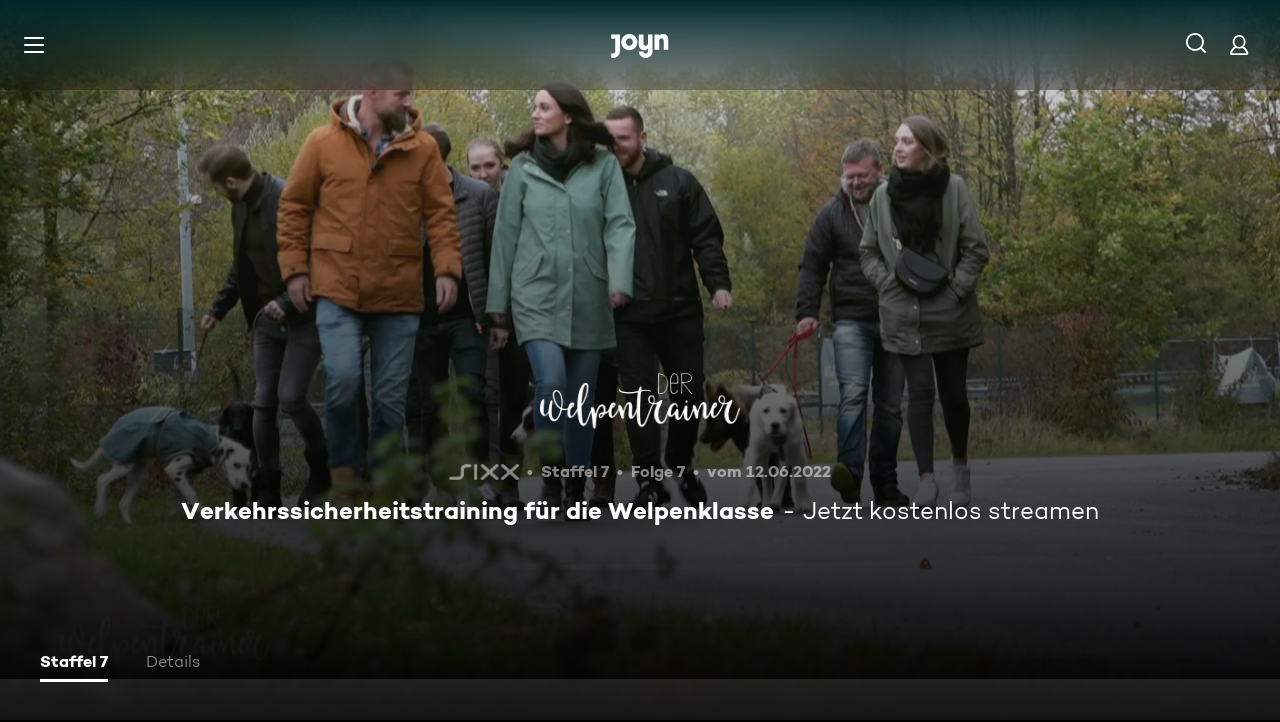

--- FILE ---
content_type: application/javascript; charset=utf-8
request_url: https://www.joyn.at/_next/static/JEMK2UgX8AHEA2DZ6t6OR/_buildManifest.js
body_size: 3780
content:
self.__BUILD_MANIFEST=function(s,a,e,t,c,i,n,d,o,h,r,u,b,l,f,p,k,g,m,j,v,y,w,P,_,R,A,E,L,C,x,I,W,B,F,z,D,S,M,N,T,U,H,q,G,J,K,O,Q,V,X,Y,Z,$,ss,sa,se,st,sc,si,sn,sd,so,sh,sr,su,sb,sl,sf){return{__rewrites:{afterFiles:[{has:r,source:"/abo/api/v1/notification/paypal",destination:r},{has:r,source:"/abo/api/v1/gma/entitlements",destination:r},{has:r,source:"/opensearch.xml",destination:"/api/opensearch"},{has:r,source:"/robots.txt",destination:"/api/robots"},{has:r,source:"/age.xml",destination:"/age-de.xml"},{has:r,source:"/.well-known/vercel/flags",destination:"/api/vercel/flags"},{has:r,source:"/sitemap.:fileExt*",destination:r},{has:r,source:"/ads.txt",destination:r},{has:r,source:"/app-ads.txt",destination:r}],beforeFiles:[{has:r,source:"/partner/:partner*",destination:f},{has:r,source:"/abo/:path*",destination:f},{has:r,source:H,destination:f},{has:r,source:q,destination:f},{has:r,source:G,destination:f},{has:r,source:J,destination:f},{has:r,source:K,destination:f},{has:r,source:O,destination:f},{has:r,source:Q,destination:f},{has:r,source:"/maxdome-confirmation",destination:f},{has:r,source:"/technikberatung",destination:f},{has:r,source:"/",destination:V},{has:r,source:"/bald-verfuegbar",destination:"/cms/bald-verfuegbar"},{has:r,source:"/fuer-dich",destination:"/cms/fuer-dich"},{has:r,source:"/neu-und-beliebt",destination:V},{has:r,source:"/filme",destination:"/cms/filme"},{has:r,source:"/oscars",destination:"/cms/oscars"},{has:r,source:"/serien",destination:"/cms/serien"},{has:r,source:"/sport",destination:"/cms/sport"},{has:r,source:"/reality",destination:"/cms/reality"},{has:r,source:"/kids",destination:"/cms/kids"},{has:r,source:"/food",destination:"/cms/food"},{has:r,source:"/jokoundklaas",destination:"/cms/jokoundklaas"},{has:r,source:"/doku",destination:"/cms/doku"},{has:r,source:"/sat1bayern",destination:"/cms/sat1bayern"},{has:r,source:"/news",destination:"/cms/news"},{has:r,source:"/true-crime",destination:"/cms/true-crime"},{has:r,source:"/barrierefreie-inhalte",destination:"/cms/barrierefreie-inhalte"},{has:r,source:"/rw/CRAWLER",destination:"/cms/rw/CRAWLER"},{has:r,source:"/rw/CRAWLER/filme",destination:"/cms/rw/CRAWLER/filme"},{has:r,source:"/rw/CRAWLER/serien",destination:"/cms/rw/CRAWLER/serien"},{has:r,source:"/rw/CRAWLER/sport",destination:"/cms/rw/CRAWLER/sport"},{has:r,source:"/oebb",destination:"/cms/oebb"},{has:r,source:"/orf",destination:"/cms/orf"},{has:r,source:"/bts",destination:r},{has:r,source:"/bts/:path*",destination:r}],fallback:[]},__routerFilterStatic:{numItems:13,errorRate:1e-5,numBits:312,numHashes:17,bitArray:[1,0,1,0,a,a,s,s,s,a,s,a,a,a,s,s,a,a,a,s,s,s,a,s,a,a,a,a,s,a,s,s,s,s,a,s,s,s,s,a,a,a,a,a,a,a,a,s,a,a,s,s,s,a,s,s,s,a,a,s,a,a,s,a,s,a,s,a,a,a,s,s,a,a,s,s,s,s,a,a,a,a,s,a,s,s,a,a,s,a,a,a,a,a,a,s,s,a,s,a,a,s,a,a,s,s,a,s,s,a,s,s,a,a,s,a,a,s,s,a,a,a,s,s,a,a,a,s,s,a,a,a,s,s,a,s,s,s,a,a,s,a,s,s,a,s,s,s,s,a,a,a,s,s,s,s,a,a,s,a,s,a,s,s,s,s,s,a,a,s,s,s,a,a,s,s,a,a,s,s,s,s,s,s,a,s,a,s,s,a,a,s,s,s,a,a,s,a,s,s,a,s,s,a,a,a,a,s,s,s,s,s,a,s,a,a,s,s,a,s,s,s,s,s,s,s,a,s,a,a,a,s,s,a,s,s,a,a,a,s,s,a,s,s,s,a,a,a,a,s,s,a,s,s,a,a,a,s,s,a,a,a,s,a,s,a,s,s,s,s,s,s,a,s,s,s,a,a,a,s,s,a,a,a,a,s,s,a,a,s,s,s,a,a,s,a,s,a,a,s,s,a,a,s,a,a,s,s,s,a,s,s]},__routerFilterDynamic:{numItems:12,errorRate:1e-5,numBits:288,numHashes:17,bitArray:[s,s,s,a,s,s,a,a,s,a,s,s,a,s,a,s,s,a,s,a,a,s,s,s,s,a,s,a,s,s,s,s,s,a,s,s,a,a,a,s,s,a,s,s,s,s,s,a,a,s,a,s,s,a,s,a,a,s,a,s,a,s,s,s,s,a,s,s,a,a,a,a,a,a,s,s,s,a,s,a,a,s,s,a,s,s,a,s,s,a,s,s,a,a,a,s,a,s,a,a,s,a,s,a,s,a,s,a,a,s,a,a,a,s,s,a,s,a,a,s,a,s,a,s,a,a,s,s,a,s,a,s,a,s,a,a,a,a,s,a,s,s,s,s,s,s,s,s,s,s,a,a,s,a,s,a,a,a,a,s,s,a,a,a,s,s,a,a,a,a,s,s,s,s,s,s,s,s,s,a,s,a,a,a,s,a,a,s,a,s,a,a,s,a,s,s,a,s,s,s,s,s,a,s,a,a,s,s,a,s,a,a,s,a,a,s,s,a,a,s,s,s,a,a,a,s,s,a,a,a,s,s,s,a,a,a,a,a,s,s,s,a,a,a,s,s,a,s,s,s,s,a,s,s,s,a,a,a,a,s,s,s,a,a,a,s,s,a,s,a,s,s,a,a,a,s,s,a,a,a,s,a,a,s,a,a,s,a]},"/404":[e,t,n,"static/chunks/6225-ab003ec065906e4c.js",c,i,d,o,h,u,Z,"static/chunks/pages/404-6bbb82d6f3770c74.js"],"/500":[e,t,n,"static/chunks/3844-e4cd5431af18872e.js",c,i,d,o,h,u,$,"static/chunks/pages/500-5bc4e960ce7b3ec1.js"],"/_error":[e,t,n,"static/chunks/8606-457d4e3b124905f5.js",c,i,d,o,h,u,$,"static/chunks/pages/_error-52f172e2da13cb88.js"],"/abo/v2":[e,t,b,c,ss,"static/chunks/pages/abo/v2-5631c815d961dc8b.js"],"/abo/v2/bestellen":[e,t,n,W,c,i,d,o,h,B,sa,se,F,z,"static/css/033ad040ad99ff48.css","static/chunks/pages/abo/v2/bestellen-f3dd7523195d7b7e.js"],"/abo/v2/verwalten":[e,t,n,W,c,i,d,o,h,F,z,"static/css/2d2fa353f0c43fd2.css","static/chunks/pages/abo/v2/verwalten-f4e9a58004658487.js"],"/abo/v2/willkommen":[e,t,n,W,c,i,d,o,h,B,sa,F,z,"static/css/bb723e3157ba9d7d.css","static/chunks/pages/abo/v2/willkommen-0f3488d2ab086929.js"],"/abo-kuendigen":[e,t,n,b,"static/chunks/7903-0bc1eb267b7ad8d9.js",c,i,d,o,h,st,sc,"static/css/d5297ae363b9119b.css","static/chunks/pages/abo-kuendigen-8b3b34fefee44521.js"],"/abo-kuendigen-bestaetigung":[e,t,n,b,c,i,d,o,h,st,sc,"static/chunks/pages/abo-kuendigen-bestaetigung-315a9d502406f1ed.js"],"/channels/[path]":[e,t,n,R,c,i,d,o,h,u,l,p,g,m,w,P,A,L,D,si,sn,"static/chunks/pages/channels/[path]-8b094377d126b837.js"],"/collection/[path]":[e,t,n,"static/chunks/6701-3602c941bdd01bd6.js",c,i,d,o,h,u,l,p,g,m,"static/css/7b7df1d2a89e4bde.css","static/chunks/pages/collection/[path]-35249f6d0623d4a1.js"],"/compilation/[path]":[e,t,n,k,R,c,i,d,o,h,u,l,p,g,m,w,P,A,L,S,M,sd,so,"static/css/31f52c27d249f146.css","static/chunks/pages/compilation/[path]-bdae8a39a5a7280b.js"],"/dein-angebot":[e,t,n,b,c,i,d,o,h,N,"static/chunks/pages/dein-angebot-479114ea7e20ec26.js"],"/discoveryplus":[e,t,n,b,c,i,d,o,h,N,"static/chunks/pages/discoveryplus-44b80bc0c17f0b31.js"],"/email-confirm":[e,t,n,c,i,d,o,h,sh,sr,"static/chunks/pages/email-confirm-e560d4b39d5edbdc.js"],"/email-confirmed":[e,t,n,c,i,d,o,h,sh,sr,"static/chunks/pages/email-confirmed-cb6e0b8e365e6f80.js"],"/email-device-error":[e,t,n,"static/chunks/1463-b93d3a14c9b69e13.js",c,i,d,o,h,Z,"static/chunks/pages/email-device-error-599e33c6c7892cc5.js"],"/filme/genre/[path]":[e,t,n,C,c,i,d,o,h,u,l,p,g,m,x,I,"static/chunks/pages/filme/genre/[path]-406e53d85d5cb14d.js"],"/filme/[path]":[e,t,n,k,R,c,i,d,o,h,u,l,p,g,m,w,P,A,L,S,M,sd,so,"static/chunks/pages/filme/[path]-1121c6b746993a1a.js"],"/fsk":[e,b,"static/chunks/pages/fsk-846762b63472a379.js"],"/fsk-confirmation":[e,t,n,b,c,i,d,o,h,E,"static/chunks/pages/fsk-confirmation-fbfabf0013242600.js"],"/fsk-denied":[e,t,n,b,c,i,d,o,h,E,"static/chunks/pages/fsk-denied-77df12b028404d23.js"],"/gewinnspiel/[contest]":[e,t,n,b,c,i,d,o,h,u,T,U,"static/css/50ed2a858d598129.css","static/chunks/pages/gewinnspiel/[contest]-8d377120d5abd589.js"],"/gutschein":[e,t,n,b,c,i,d,o,h,N,"static/chunks/pages/gutschein-f5eaac243ae62da8.js"],"/iframe":["static/chunks/pages/iframe-e5d23b79e8041a99.js"],"/live-tv":[e,t,n,b,c,i,d,o,h,l,w,P,su,sb,"static/css/25b664250e242f22.css","static/chunks/pages/live-tv-849834c598325d2a.js"],"/live-tv/[path]":[e,t,n,R,c,i,d,o,h,u,l,A,L,D,"static/css/bdc5212649f8a3a9.css","static/chunks/pages/live-tv/[path]-5f2d438ed5a6d53a.js"],"/login":[e,t,n,c,i,d,o,h,E,"static/chunks/pages/login-d10c592d09030c87.js"],"/login-checkout":[e,t,n,c,i,d,o,h,E,"static/chunks/pages/login-checkout-8ba2bacbccbf9b3e.js"],"/mediatheken":[e,t,n,b,c,i,d,o,h,u,"static/css/e5541f3b74ec5863.css","static/chunks/pages/mediatheken-6576b1a2bcf41a0e.js"],"/mediatheken/[path]":[e,t,n,R,c,i,d,o,h,u,l,p,g,m,w,P,A,L,D,si,sn,"static/chunks/pages/mediatheken/[path]-34b8fdb2239f9c62.js"],"/mein-account":[e,b,"static/chunks/pages/mein-account-c2ffc3ad73d718a1.js"],"/mein-account/datenschutz":[e,b,"static/chunks/pages/mein-account/datenschutz-f37ffdff20f09e3d.js"],"/mein-account/details":[e,b,"static/chunks/pages/mein-account/details-d30e61d7a442ad12.js"],"/mein-account/geraeteverwaltung":[e,b,"static/chunks/pages/mein-account/geraeteverwaltung-eff2e026bc637c6f.js"],"/mein-account/merkliste":[e,b,"static/chunks/pages/mein-account/merkliste-43c18201f5ce46a8.js"],"/noheader/datenschutz":[e,t,c,u,T,U,"static/chunks/pages/noheader/datenschutz-9dc9819bfde53674.js"],"/noheader/impressum":[e,t,c,u,T,U,"static/chunks/pages/noheader/impressum-3663035493dad012.js"],"/not-allowed":[e,t,n,c,i,d,o,h,sl,"static/css/97263dc7036b203c.css","static/chunks/pages/not-allowed-bcc825421ca76f5a.js"],"/not-supported":[e,t,n,"static/chunks/229-faf1ee9c0dd4b40a.js",c,i,d,o,h,sf,"static/css/5b86b504840d8780.css","static/chunks/pages/not-supported-7280172e1655e2ac.js"],"/oauth":[i,ss,"static/chunks/pages/oauth-fd9be45afc499c44.js"],"/oauth-error":[e,t,n,"static/chunks/9082-bf565a094477b0fc.js",c,i,d,o,h,"static/css/5fcc33eb6253df3d.css","static/chunks/pages/oauth-error-795ac2973a668d5a.js"],"/ott-feedback":[e,t,n,b,c,i,d,o,h,"static/css/cddcfb8191e953c9.css","static/chunks/pages/ott-feedback-af4eeb80fe853098.js"],"/play/clip/[...clipPath]":[e,t,n,k,v,c,i,d,o,h,u,j,y,_,"static/chunks/pages/play/clip/[...clipPath]-a28e5b12778d9ac1.js"],"/play/compilation/[...compilationPath]":[e,t,n,k,v,c,i,d,o,h,u,j,y,_,"static/chunks/pages/play/compilation/[...compilationPath]-be32aedec19eae54.js"],"/play/filme/[...filmePath]":[e,t,n,k,v,c,i,d,o,h,u,j,y,_,"static/chunks/pages/play/filme/[...filmePath]-47bee9c0aed397f4.js"],"/play/highlight/[...highlightPath]":[e,t,n,k,v,c,i,d,o,h,u,j,y,_,"static/chunks/pages/play/highlight/[...highlightPath]-21f96cfde2c0ab6a.js"],"/play/integration-test":[e,t,n,c,i,d,o,h,j,"static/chunks/pages/play/integration-test-f508d574553f1c94.js"],"/play/live-tv":[e,t,n,k,v,c,i,d,o,h,u,j,y,"static/css/f87ef613e802f84b.css","static/chunks/pages/play/live-tv-c34e7b26143c0068.js"],"/play/playlist/[...playlistPath]":[e,t,n,k,v,c,i,d,o,h,u,j,y,_,"static/chunks/pages/play/playlist/[...playlistPath]-ec23da85bc566c1f.js"],"/play/serien/[...episodePath]":[e,t,n,k,v,c,i,d,o,h,u,j,y,_,"static/chunks/pages/play/serien/[...episodePath]-bbe7fdfdb55ee2a2.js"],"/play/sport/[...sportPath]":[e,t,n,k,v,c,i,d,o,h,u,j,y,_,"static/chunks/pages/play/sport/[...sportPath]-8ebd984502626910.js"],"/play/trailer/[...trailerPath]":[e,t,n,k,v,c,i,d,o,h,u,j,y,_,"static/chunks/pages/play/trailer/[...trailerPath]-18d2cb3c0747dfb4.js"],"/plus":[e,t,n,"static/chunks/7893-a21980272822a509.js",c,i,d,o,h,se,sf,"static/css/2e4a856b6018f184.css","static/chunks/pages/plus-e311619ab67f124d.js"],"/plus/filme/genre/[path]":[e,t,n,C,c,i,d,o,h,u,l,p,g,m,x,I,"static/chunks/pages/plus/filme/genre/[path]-06c80ac6ea095245.js"],"/plus/serien/genre/[path]":[e,t,n,C,c,i,d,o,h,u,l,p,g,m,x,I,"static/chunks/pages/plus/serien/genre/[path]-f99227056b56600f.js"],"/register":[e,t,n,c,i,d,o,h,E,"static/chunks/pages/register-17f6166ecbe6fef2.js"],"/register-checkout":[e,t,n,c,i,d,o,h,E,"static/chunks/pages/register-checkout-a4b2b3b8c53fd6be.js"],"/serien/genre/[path]":[e,t,n,C,c,i,d,o,h,u,l,p,g,m,x,I,"static/chunks/pages/serien/genre/[path]-eb947c72ce7d4ecf.js"],"/serien/[series]/[episode]":[e,t,n,R,c,i,d,o,h,u,l,p,w,P,A,B,S,sb,"static/css/749c41dc25f72333.css","static/chunks/pages/serien/[series]/[episode]-b5d5345cb7acd46b.js"],"/suche":[e,t,n,b,"static/chunks/5502-6c59bf18377c7fb4.js",c,i,d,o,h,l,p,g,m,"static/css/69ebf298d9052b58.css","static/chunks/pages/suche-afb33bc6df0b016e.js"],"/test/integration/lane-hero-landing":[e,t,n,"static/chunks/6956-51fdae832a3a4411.js",c,i,d,o,h,l,p,w,P,M,su,"static/css/91d093438f31d960.css","static/chunks/pages/test/integration/lane-hero-landing-67169c603e5fad43.js"],"/test/integration/lane-playlist":[e,t,n,"static/chunks/7987-31d519b7aa0d9a61.js",c,i,d,o,h,l,w,P,"static/css/ff00d64ecf7f34fb.css","static/chunks/pages/test/integration/lane-playlist-64aed42941718463.js"],"/verfuegbarkeit-im-ausland":[e,t,n,b,c,i,d,o,h,sl,"static/css/9b2539d22ae48b43.css","static/chunks/pages/verfuegbarkeit-im-ausland-a38a0f4061fe9f65.js"],sortedPages:[f,"/500","/_app","/_error","/abo/v2","/abo/v2/bestellen","/abo/v2/verwalten","/abo/v2/willkommen",J,K,"/channels/[path]","/collection/[path]","/compilation/[path]",q,G,"/email-confirm","/email-confirmed","/email-device-error","/filme/genre/[path]","/filme/[path]","/fsk","/fsk-confirmation","/fsk-denied","/gewinnspiel/[contest]",H,"/iframe","/live-tv","/live-tv/[path]","/login",O,"/mediatheken","/mediatheken/[path]","/mein-account","/mein-account/datenschutz","/mein-account/details","/mein-account/geraeteverwaltung","/mein-account/merkliste","/noheader/datenschutz","/noheader/impressum","/not-allowed","/not-supported","/oauth","/oauth-error","/ott-feedback","/play/clip/[...clipPath]","/play/compilation/[...compilationPath]","/play/filme/[...filmePath]","/play/highlight/[...highlightPath]","/play/integration-test","/play/live-tv","/play/playlist/[...playlistPath]","/play/serien/[...episodePath]","/play/sport/[...sportPath]","/play/trailer/[...trailerPath]","/plus","/plus/filme/genre/[path]","/plus/serien/genre/[path]","/register",Q,"/serien/genre/[path]","/serien/[series]/[episode]","/suche","/test/integration/lane-hero-landing","/test/integration/lane-playlist","/verfuegbarkeit-im-ausland"]}}(1,0,"static/chunks/5892-9251e5ebe3f8e3d7.js","static/chunks/8125-93074073ca94c638.js","static/chunks/2466-700e6582cab78b52.js","static/chunks/7101-ba71287131cd52b4.js","static/chunks/5800-3ae8569fb821a34f.js","static/chunks/3550-ccf1d1da82a5d5e8.js","static/css/bb9cb7be03c1b9de.css","static/chunks/829-e0751640289cfab9.js",void 0,"static/chunks/7006-5aa42bf44de13749.js","static/chunks/724-76e8330ba39b6045.js","static/chunks/1914-8001b77127d199e6.js","/404","static/chunks/2756-7a91a592050c2fbe.js","static/chunks/6019-4cce01f36c6185ef.js","static/chunks/9480-d91e0d17e07513c9.js","static/css/2154022d9faba969.css","static/css/ab2f4230b9595aa1.css","static/chunks/8343-b81712dd35602828.js","static/chunks/7271-d82cfb3fcd8bff8e.js","static/css/96372143ae9ecee1.css","static/chunks/3389-ab60bf9466e85018.js","static/css/6bbe7620d0c175df.css","static/chunks/3583-c4ddd537f8375058.js","static/chunks/8899-6e30470a7a4a0a20.js","static/css/8a073d863419fb5e.css","static/css/e45a6e535ebd32c9.css","static/chunks/3368-c2f4f59a4371e595.js","static/css/5c0c39f961555c1e.css","static/chunks/4880-32035857895b19cb.js","static/chunks/987-1f71c4736db74d68.js","static/chunks/2420-b4b193e6f16363be.js","static/css/ee509f8cf0767948.css","static/chunks/4550-25621b14adc808c6.js","static/chunks/9174-bc8a32601c2e3d2a.js","static/chunks/3768-505fe876b7ac495c.js","static/chunks/506-44adbf6775403c2c.js","static/css/71cd0c9bcfc9f59e.css","static/css/43ce2c732a325cc5.css","static/chunks/1280-4cd2f8374bbcd99a.js","/gutschein","/dein-angebot","/discoveryplus","/abo-kuendigen","/abo-kuendigen-bestaetigung","/login-checkout","/register-checkout","/cms/neu-und-beliebt",1e-5,17,"static/css/b21d2784037d21ac.css","static/css/111faab89b1c113a.css","static/css/2f781f42b7b91d1b.css","static/chunks/624-196ccb2bf944450a.js","static/chunks/116-643bbd491c420aa5.js","static/css/7ac48ec2a920f01e.css","static/chunks/7755-65a0bc481f37c8a4.js","static/css/03db2ee86fbcf559.css","static/chunks/3404-c42ee7023669cdac.js","static/css/37a7b87415b9ef27.css","static/chunks/6965-1a30d8ef4088c5a3.js","static/css/4ffcd33e3cebe4b7.css","static/chunks/1753-6092b99e2a72920e.js","static/chunks/3118-6ba624e9d0433d2e.js","static/css/fa8f87d0b124321f.css","static/css/2cb6bdaf83656b7a.css","static/css/1b2ccff2fb7ecf86.css"),self.__BUILD_MANIFEST_CB&&self.__BUILD_MANIFEST_CB();